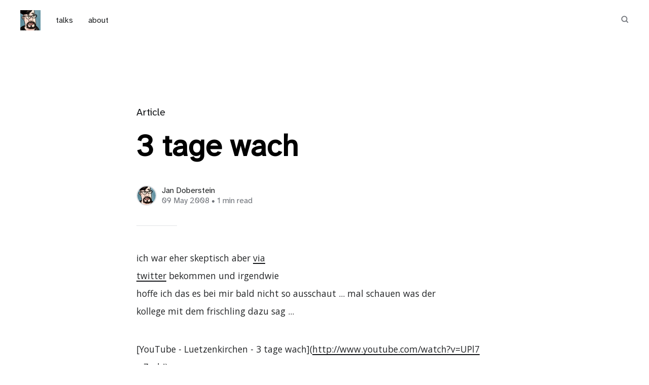

--- FILE ---
content_type: text/html; charset=utf-8
request_url: https://jalogisch.de/2008/3-tage-wach/
body_size: 6024
content:
<!DOCTYPE html>
<html lang="en">
<head>

	<meta charset="utf-8" />
	<meta http-equiv="X-UA-Compatible" content="IE=edge,chrome=1" />

	<title>3 tage wach</title>
	<meta name="HandheldFriendly" content="True" />
	<meta name="viewport" content="width=device-width, initial-scale=1.0" />

	<link rel="stylesheet" type="text/css" href="/assets/css/style.css?v=ca10586b25" />

	<script>
			var siteUrl = 'https://jalogisch.de';
	</script>

	<script>
			var localTheme = localStorage.getItem('attila_theme');
			switch (localTheme) {
					case 'dark':
							document.documentElement.classList.add('theme-dark');
							break;
					case 'light':
							document.documentElement.classList.add('theme-light');
							break;
					default:
							break;
			}
	</script>



		<script>localStorage.setItem('attila_theme', 'system');</script>

			<style>
				.theme-dark:root {
				  --ghost-accent-color: #ff6633;
				}
				@media (prefers-color-scheme: dark) {
				  html:not(.theme-light):root {
				    --ghost-accent-color: #ff6633;
				  }
				}
			</style>

	<link rel="icon" href="https://jalogisch.de/content/images/size/w256h256/2018/01/android-chrome-192x192.png" type="image/png">
    <link rel="canonical" href="https://jalogisch.de/2008/3-tage-wach/">
    <meta name="referrer" content="no-referrer-when-downgrade">
    <link rel="amphtml" href="https://jalogisch.de/2008/3-tage-wach/amp/">
    
    <meta property="og:site_name" content="jalogisch">
    <meta property="og:type" content="article">
    <meta property="og:title" content="3 tage wach">
    <meta property="og:description" content="ich war eher skeptisch aber via
twitter [http://twitter.com/slith76/statuses/807055983] bekommen und irgendwie
hoffe ich das es bei mir bald nicht so ausschaut ... mal schauen was der
kollege mit dem frischling dazu sag ...

[YouTube - Luetzenkirchen - 3 tage wach](http://www.youtube.com/watch?v&#x3D;UPl7">
    <meta property="og:url" content="https://jalogisch.de/2008/3-tage-wach/">
    <meta property="og:image" content="https://jalogisch.de/content/images/2018/08/HinterGrundWandSitzend-2.jpg">
    <meta property="article:published_time" content="2008-05-09T00:00:00.000Z">
    <meta property="article:modified_time" content="2008-05-09T00:00:00.000Z">
    <meta name="twitter:card" content="summary_large_image">
    <meta name="twitter:title" content="3 tage wach">
    <meta name="twitter:description" content="ich war eher skeptisch aber via
twitter [http://twitter.com/slith76/statuses/807055983] bekommen und irgendwie
hoffe ich das es bei mir bald nicht so ausschaut ... mal schauen was der
kollege mit dem frischling dazu sag ...

[YouTube - Luetzenkirchen - 3 tage wach](http://www.youtube.com/watch?v&#x3D;UPl7">
    <meta name="twitter:url" content="https://jalogisch.de/2008/3-tage-wach/">
    <meta name="twitter:image" content="https://jalogisch.de/content/images/2020/03/HinterGrundWandSitzend.jpg">
    <meta name="twitter:label1" content="Written by">
    <meta name="twitter:data1" content="Jan Doberstein">
    <meta name="twitter:site" content="@jalogisch">
    <meta name="twitter:creator" content="@jalogisch">
    <meta property="og:image:width" content="1200">
    <meta property="og:image:height" content="800">
    
    <script type="application/ld+json">
{
    "@context": "https://schema.org",
    "@type": "Article",
    "publisher": {
        "@type": "Organization",
        "name": "jalogisch",
        "url": "https://jalogisch.de/",
        "logo": {
            "@type": "ImageObject",
            "url": "https://jalogisch.de/content/images/2016/07/Instagram180x180.jpg",
            "width": 60,
            "height": 60
        }
    },
    "author": {
        "@type": "Person",
        "name": "Jan Doberstein",
        "image": {
            "@type": "ImageObject",
            "url": "//www.gravatar.com/avatar/2c5bc9171d0ad4167d71605cde0f8afa?s=250&d=mm&r=x",
            "width": 250,
            "height": 250
        },
        "url": "https://jalogisch.de/author/jan/",
        "sameAs": [
            "https://x.com/jalogisch"
        ]
    },
    "headline": "3 tage wach",
    "url": "https://jalogisch.de/2008/3-tage-wach/",
    "datePublished": "2008-05-09T00:00:00.000Z",
    "dateModified": "2008-05-09T00:00:00.000Z",
    "description": "ich war eher skeptisch aber via\ntwitter [http://twitter.com/slith76/statuses/807055983] bekommen und irgendwie\nhoffe ich das es bei mir bald nicht so ausschaut ... mal schauen was der\nkollege mit dem frischling dazu sag ...\n\n[YouTube - Luetzenkirchen - 3 tage wach](http://www.youtube.com/watch?v&#x3D;UPl7\n-_Z-uhI)\n\n{% include JB/setup %}",
    "mainEntityOfPage": "https://jalogisch.de/2008/3-tage-wach/"
}
    </script>

    <meta name="generator" content="Ghost 5.130">
    <link rel="alternate" type="application/rss+xml" title="jalogisch" href="https://jalogisch.de/rss/">
    <script defer src="https://cdn.jsdelivr.net/ghost/portal@~2.51/umd/portal.min.js" data-i18n="true" data-ghost="https://jalogisch.de/" data-key="86795dd92212c7a06bf58312bc" data-api="https://jalogisch.de/ghost/api/content/" data-locale="en" crossorigin="anonymous"></script><style id="gh-members-styles">.gh-post-upgrade-cta-content,
.gh-post-upgrade-cta {
    display: flex;
    flex-direction: column;
    align-items: center;
    font-family: -apple-system, BlinkMacSystemFont, 'Segoe UI', Roboto, Oxygen, Ubuntu, Cantarell, 'Open Sans', 'Helvetica Neue', sans-serif;
    text-align: center;
    width: 100%;
    color: #ffffff;
    font-size: 16px;
}

.gh-post-upgrade-cta-content {
    border-radius: 8px;
    padding: 40px 4vw;
}

.gh-post-upgrade-cta h2 {
    color: #ffffff;
    font-size: 28px;
    letter-spacing: -0.2px;
    margin: 0;
    padding: 0;
}

.gh-post-upgrade-cta p {
    margin: 20px 0 0;
    padding: 0;
}

.gh-post-upgrade-cta small {
    font-size: 16px;
    letter-spacing: -0.2px;
}

.gh-post-upgrade-cta a {
    color: #ffffff;
    cursor: pointer;
    font-weight: 500;
    box-shadow: none;
    text-decoration: underline;
}

.gh-post-upgrade-cta a:hover {
    color: #ffffff;
    opacity: 0.8;
    box-shadow: none;
    text-decoration: underline;
}

.gh-post-upgrade-cta a.gh-btn {
    display: block;
    background: #ffffff;
    text-decoration: none;
    margin: 28px 0 0;
    padding: 8px 18px;
    border-radius: 4px;
    font-size: 16px;
    font-weight: 600;
}

.gh-post-upgrade-cta a.gh-btn:hover {
    opacity: 0.92;
}</style>
    <script defer src="https://cdn.jsdelivr.net/ghost/sodo-search@~1.8/umd/sodo-search.min.js" data-key="86795dd92212c7a06bf58312bc" data-styles="https://cdn.jsdelivr.net/ghost/sodo-search@~1.8/umd/main.css" data-sodo-search="https://jalogisch.de/" data-locale="en" crossorigin="anonymous"></script>
    
    <link href="https://jalogisch.de/webmentions/receive/" rel="webmention">
    <script defer src="/public/cards.min.js?v=ca10586b25"></script>
    <link rel="stylesheet" type="text/css" href="/public/cards.min.css?v=ca10586b25">
    <script defer src="/public/member-attribution.min.js?v=ca10586b25"></script><style>:root {--ghost-accent-color: #15171A;}</style>
    <style>
  :root {
    --color-primary: #D95736;
    --color-primary-active: #BF4526;
  }
</style>

<link href="https://fonts.googleapis.com/css2?family=Atkinson+Hyperlegible+Next&display=swap" rel="stylesheet">
<link href="https://fonts.googleapis.com/css2?family=Open+Sans&display=swap" rel="stylesheet">
<style>
  :root {
    --font-primary: 'Atkinson Hyperlegible Next', sans-serif;
    --font-secondary: 'Open Sans', serif;
  }
</style>
<script>
  var gh_search_key = '34fef218d6172c5c6c527abaaf';
  var gh_search_migration = 'v2';
</script>

<script>var disqus = 'jalogisch';</script>
</head>

<body class="post-template">

	<div class="viewport">
		<div class="nav-header">
			<nav class="nav-wrapper" aria-label="Main">
					<span class="logo">
						<a href="https://jalogisch.de" title="Home"><img src="https://jalogisch.de/content/images/2016/07/Instagram180x180.jpg" alt="Logo" /></a>
					</span>
				<ul>
		<li class="nav-talks"><a href="https://jalogisch.de/talks/"><span>talks</span></a></li>
		<li class="nav-about"><a href="https://jalogisch.de/about/"><span>about</span></a></li>
</ul>

				<a class="nav-search" title="Search" aria-label="Search" data-ghost-search><i class="icon icon-search" aria-hidden="true"><svg width="24" height="24" viewBox="0 0 24 24" fill="none" xmlns="http://www.w3.org/2000/svg">
<path fill-rule="evenodd" clip-rule="evenodd" d="M16.2148 18.3361C14.7436 19.3838 12.9437 20 11 20C6.02944 20 2 15.9706 2 11C2 6.02944 6.02944 2 11 2C15.9706 2 20 6.02944 20 11C20 12.9437 19.3838 14.7436 18.3361 16.2148L23.1213 21L21 23.1213L16.2148 18.3361ZM11 17.25C14.4518 17.25 17.25 14.4518 17.25 11C17.25 7.54822 14.4518 4.75 11 4.75C7.54822 4.75 4.75 7.54822 4.75 11C4.75 14.4518 7.54822 17.25 11 17.25Z" fill="currentColor"/>
</svg>
</i></a>
			</nav>

			<div class="nav-wrapper-control">
				<div class="inner">
					<a class="nav-menu" role="button"><i class="icon icon-menu" aria-hidden="true"><svg width="24" height="24" viewBox="0 0 24 24" fill="none" xmlns="http://www.w3.org/2000/svg">
<path fill-rule="evenodd" clip-rule="evenodd" d="M1.5 19H22.5V17H1.5V19ZM1.5 13H22.5V11H1.5V13ZM1.5 5V7H22.5V5H1.5Z" fill="currentColor"/>
</svg>
</i> Menu</a>
					<a class="nav-search" title="Search" aria-label="Search" role="button" data-ghost-search><i class="icon icon-search" aria-hidden="true"><svg width="24" height="24" viewBox="0 0 24 24" fill="none" xmlns="http://www.w3.org/2000/svg">
<path fill-rule="evenodd" clip-rule="evenodd" d="M16.2148 18.3361C14.7436 19.3838 12.9437 20 11 20C6.02944 20 2 15.9706 2 11C2 6.02944 6.02944 2 11 2C15.9706 2 20 6.02944 20 11C20 12.9437 19.3838 14.7436 18.3361 16.2148L23.1213 21L21 23.1213L16.2148 18.3361ZM11 17.25C14.4518 17.25 17.25 14.4518 17.25 11C17.25 7.54822 14.4518 4.75 11 4.75C7.54822 4.75 4.75 7.54822 4.75 11C4.75 14.4518 7.54822 17.25 11 17.25Z" fill="currentColor"/>
</svg>
</i></a>
				</div>
			</div>
		</div>
		<div class="nav-close" role="button" aria-label="Close"></div>

		<section class="page-wrapper">

			

<div class="progress-container">
	<span class="progress-bar"></span>
</div>

<header class="post-header ">
	<div class="inner">
		<span class="post-info">
			<span class="post-type">Article</span>
		</span>
		<h1 class="post-title">3 tage wach</h1>
		<div class="post-meta">
			<div class="post-meta-avatars">
						<figure class="post-meta-avatar">
							<a href="/author/jan/" class="author-avatar">
								<img class="author-profile-image" src="//www.gravatar.com/avatar/2c5bc9171d0ad4167d71605cde0f8afa?s&#x3D;250&amp;d&#x3D;mm&amp;r&#x3D;x" alt="Jan Doberstein" />
							</a>
						</figure>
			</div>
			<h4 class="post-meta-author"><a href="/author/jan/">Jan Doberstein</a></h4>
			<time datetime="09-05-2008">09 May 2008</time> &bull; 1 min read
		</div>
	</div>
</header>

<main class="content" role="main">
	<article class="post no-image">
		<div class="inner">

			<section class="post-content">
				<!--kg-card-begin: markdown--><p>ich war eher skeptisch aber <a href="http://twitter.com/slith76/statuses/807055983?ref=jalogisch.de">via<br>
twitter</a> bekommen und irgendwie<br>
hoffe ich das es bei mir bald nicht so ausschaut ... mal schauen was der<br>
kollege mit dem frischling dazu sag ...</p>
<p>[YouTube - Luetzenkirchen - 3 tage wach](<a href="http://www.youtube.com/watch?v=UPl7&ref=jalogisch.de">http://www.youtube.com/watch?v=UPl7</a><br>
-_Z-uhI)</p>
<p>{% include JB/setup %}</p>
<!--kg-card-end: markdown-->
			</section>

			<section class="post-footer">


					<div class="post-share">
						<span class="post-info-label">Share</span>
						<a title="Twitter" aria-label="Twitter" class="twitter" href="https://twitter.com/share?text=3 tage wach&url=https://jalogisch.de/2008/3-tage-wach/" onclick="window.open(this.href, 'twitter-share', 'width=550,height=235');return false;">
							<i class="icon icon-twitter" aria-hidden="true"><svg width="24" height="24" viewBox="0 0 24 24" fill="none" xmlns="http://www.w3.org/2000/svg">
<path d="M14.2856 10.1635L23.2216 0H21.1048L13.3424 8.82302L7.1472 0H0L9.3704 13.3432L0 23.9999H2.1168L10.3088 14.6805L16.8528 23.9999H24M2.8808 1.56189H6.1328L21.1032 22.5148H17.8504" fill="currentColor"/>
</svg>
</i>
						</a>
						<a title="Facebook" aria-label="Facebook" class="facebook" href="https://www.facebook.com/sharer/sharer.php?u=https://jalogisch.de/2008/3-tage-wach/" onclick="window.open(this.href, 'facebook-share','width=580,height=296');return false;">
							<i class="icon icon-facebook" aria-hidden="true"><svg width="24" height="24" viewBox="0 0 24 24" fill="none" xmlns="http://www.w3.org/2000/svg">
<path d="M0 12C0 17.94 4.32 22.86 10.02 23.88L10.0909 23.822C10.0872 23.8214 10.0836 23.8207 10.08 23.8201V15.3601H7.07996V12.0001H10.08V9.36005C10.08 6.36005 12 4.68005 14.76 4.68005C15.6 4.68005 16.56 4.80005 17.4 4.92005V7.98005H15.84C14.4 7.98005 14.04 8.70005 14.04 9.66005V12.0001H17.22L16.68 15.3601H14.04V23.8201C14.0034 23.8267 13.9669 23.8331 13.9304 23.8394L13.98 23.88C19.68 22.86 24 17.94 24 12C24 5.4 18.6 0 12 0C5.4 0 0 5.4 0 12Z" fill="currentColor"/>
</svg>
</i>
						</a>
						<a title="LinkedIn" aria-label="LinkedIn" class="linkedin" href="https://www.linkedin.com/shareArticle?mini=true&amp;url=https://jalogisch.de/2008/3-tage-wach//&amp;title=3 tage wach" onclick="window.open(this.href, 'linkedin-share', 'width=930,height=720');return false;">
							<i class="icon icon-linkedin" aria-hidden="true"><svg width="24" height="24" viewBox="0 0 24 24" fill="none" xmlns="http://www.w3.org/2000/svg">
<path fill-rule="evenodd" clip-rule="evenodd" d="M1.77094 0.00165573H22.2223V0.000152031C23.1842 -0.0125151 23.9871 0.768018 24 1.73008V22.2678C23.9871 23.2302 23.1852 24.0116 22.2223 23.9995H1.77094C0.810378 24.0098 0.0112716 23.2283 0 22.2678V1.73147C0.011701 0.771453 0.810915 -0.00918651 1.77094 0.00165573ZM16.8934 20.4494H20.4495L20.451 14.1669C20.451 11.0827 19.7865 8.71199 16.1822 8.71199C14.8062 8.66089 13.509 9.37337 12.8139 10.5618H12.766V8.99679H9.35224V20.449H12.9083V14.7836C12.9083 13.2897 13.1917 11.8428 15.0439 11.8428C16.8697 11.8428 16.8934 13.5524 16.8934 14.8804V20.4494ZM3.27565 5.36775C3.27565 6.49985 4.20766 7.43132 5.33976 7.43132C6.47165 7.43121 7.403 6.49921 7.403 5.36732C7.40279 4.23544 6.47132 3.30408 5.33932 3.30408C4.20722 3.30408 3.27565 4.23565 3.27565 5.36775ZM3.55798 20.4494H7.11778V8.99679H3.55798V20.4494Z" fill="currentColor"/>
</svg>
</i>
						</a>
						<a title="Email" aria-label="Email" class="email" href="mailto:?subject=3 tage wach&amp;body=https://jalogisch.de/2008/3-tage-wach/">
							<i class="icon icon-mail" aria-hidden="true"><svg width="24" height="24" viewBox="0 0 24 24" fill="none" xmlns="http://www.w3.org/2000/svg">
<path fill-rule="evenodd" clip-rule="evenodd" d="M2 8L12 14L22 8V18C22 18.5523 21.5523 19 21 19H3C2.44772 19 2 18.5523 2 18V8ZM2 5C2 4.44772 2.44772 4 3 4H21C21.5523 4 22 4.44772 22 5V6L12 12L2 6V5Z" fill="currentColor"/>
</svg>
</i>
						</a>
					</div>


			</section>




			<aside class="post-nav">

					<a class="post-nav-next" href="/2008/xkcd-random-number/">
						<section class="post-nav-teaser">
							<i class="icon icon-arrow-left" aria-label="Next post"><svg width="24" height="24" viewBox="0 0 24 24" fill="none" xmlns="http://www.w3.org/2000/svg">
<path fill-rule="evenodd" clip-rule="evenodd" d="M7.41412 13L13.4141 19L11.9999 20.4142L3.58569 12L11.9999 3.58578L13.4141 5L7.41412 11H19.9999V13H7.41412Z" fill="currentColor"/>
</svg>
</i>
							<h2 class="post-nav-title">xkcd - random number</h2>
							<p class="post-nav-excerpt">[http://www.xkcd.com/221/]

immer wieder herrlich ...

xkcd [http://www.xkcd.&hellip;</p>
							<p class="post-nav-meta"><time datetime="14-05-2008">14 May 2008</time></p>
						</section>
					</a>

					<a class="post-nav-prev" href="/2008/gewinnen-leicht-gemacht/">
						<section class="post-nav-teaser">
							<i class="icon icon-arrow-right" aria-label="Previous post"><svg width="24" height="24" viewBox="0 0 24 24" fill="none" xmlns="http://www.w3.org/2000/svg">
<path fill-rule="evenodd" clip-rule="evenodd" d="M4 13V11H17.5858L11.5858 5L13 3.58578L21.4142 12L13 20.4142L11.5858 19L17.5858 13H4Z" fill="currentColor"/>
</svg>
</i>
							<h2 class="post-nav-title">Gewinnen leicht gemacht</h2>
							<p class="post-nav-excerpt">drüben bei tapedeck [http://www.fearblog.de/] hatte ich schon gelesen
[http:&hellip;</p>
							<p class="post-nav-meta"><time datetime="09-05-2008">09 May 2008</time></p>
						</section>
					</a>
				<div class="clear"></div>
			</aside>

		</div>
	</article>
</main>




			<div class="nav-footer">
				<nav class="nav-wrapper" aria-label="Footer">
					<span class="nav-copy">
						
						<span class="nav-title">jalogisch &copy; 2026</span>
						<a aria-label="RSS" href="https://jalogisch.de/rss/" title="RSS"><i class="icon icon-rss" aria-hidden="true"><svg width="24" height="24" viewBox="0 0 24 24" fill="none" xmlns="http://www.w3.org/2000/svg">
<path d="M1 1V5C10.93 5 19 13.07 19 23H23C23 10.85 13.15 1 1 1ZM1 8V12C7.07 12 12 16.93 12 23H16C16 14.72 9.28 8 1 8ZM4 17C3.20435 17 2.44129 17.3161 1.87868 17.8787C1.31607 18.4413 1 19.2044 1 20C1 20.7956 1.31607 21.5587 1.87868 22.1213C2.44129 22.6839 3.20435 23 4 23C4.79565 23 5.55871 22.6839 6.12132 22.1213C6.68393 21.5587 7 20.7956 7 20C7 19.2044 6.68393 18.4413 6.12132 17.8787C5.55871 17.3161 4.79565 17 4 17Z" fill="currentColor"/>
</svg>
</i></a>
						<a aria-label="Twitter" href="https://x.com/jalogisch" title="@jalogisch"><i class="icon icon-twitter" aria-hidden="true"><svg width="24" height="24" viewBox="0 0 24 24" fill="none" xmlns="http://www.w3.org/2000/svg">
<path d="M14.2856 10.1635L23.2216 0H21.1048L13.3424 8.82302L7.1472 0H0L9.3704 13.3432L0 23.9999H2.1168L10.3088 14.6805L16.8528 23.9999H24M2.8808 1.56189H6.1328L21.1032 22.5148H17.8504" fill="currentColor"/>
</svg>
</i></a>
						
					</span>
					<span class="nav-credits">Published with <a href="https://ghost.org">Ghost</a> &bull; Theme <a href="https://github.com/zutrinken/attila">Attila</a> &bull; <a class="menu-item js-theme" href="#" data-system="System theme" data-dark="Dark theme" data-light="Light theme"><span class="theme-icon"></span><span class="theme-text">System theme</span> </a> </span>
				</nav>
			</div>

		</section>
	</div>

	<script type="text/javascript" src="/assets/js/script.js?v=ca10586b25"></script>

	<script>
  $(document).ready(function () {
		var viewport = $(window);
		var post = $('.post-content');
		// Responsive videos with fitVids
    post.fitVids();
		// Format code blocks and add line numbers
		function codestyling() {
	    $('pre code').each(function(i, e) {
				// Code highlight
	      hljs.highlightElement(e);
	      // No lines for plain text blocks
	      if (!$(this).hasClass('language-text')) {
	        var code = $(this);
					// Calculate amount of lines
	        var lines = code.html().split(/\n(?!$)/g).length;
	        var numbers = [];
	        if (lines > 1) {
	          lines++;
	        }
	        for (i = 1; i < lines; i++) {
	          numbers += '<span class="line" aria-hidden="true">' + i + '</span>';
	        }
	        code.parent().append('<div class="lines">' + numbers + '</div>');
	      }
	    });
	  }
	  codestyling();
		// Reading progress bar on window top
	  function readingProgress() {
			var postBottom = post.offset().top + post.height();
			var viewportHeight = viewport.height();
      var progress = 100 - (((postBottom - (viewport.scrollTop() + viewportHeight) + viewportHeight / 3) / (postBottom - viewportHeight + viewportHeight / 3)) * 100);
      $('.progress-bar').css('width', progress + '%');
      (progress > 100) ? $('.progress-container').addClass('complete'): $('.progress-container').removeClass('complete');
	  }
	  readingProgress();
		// Trigger reading progress
	  viewport.on({
	    'scroll': function() {
	      readingProgress();
	    },
	    'resize': function() {
	      readingProgress();
	    },
	    'orientationchange': function() {
	      readingProgress();
	    }
	  });


  });
</script>


	

</body>
</html>
